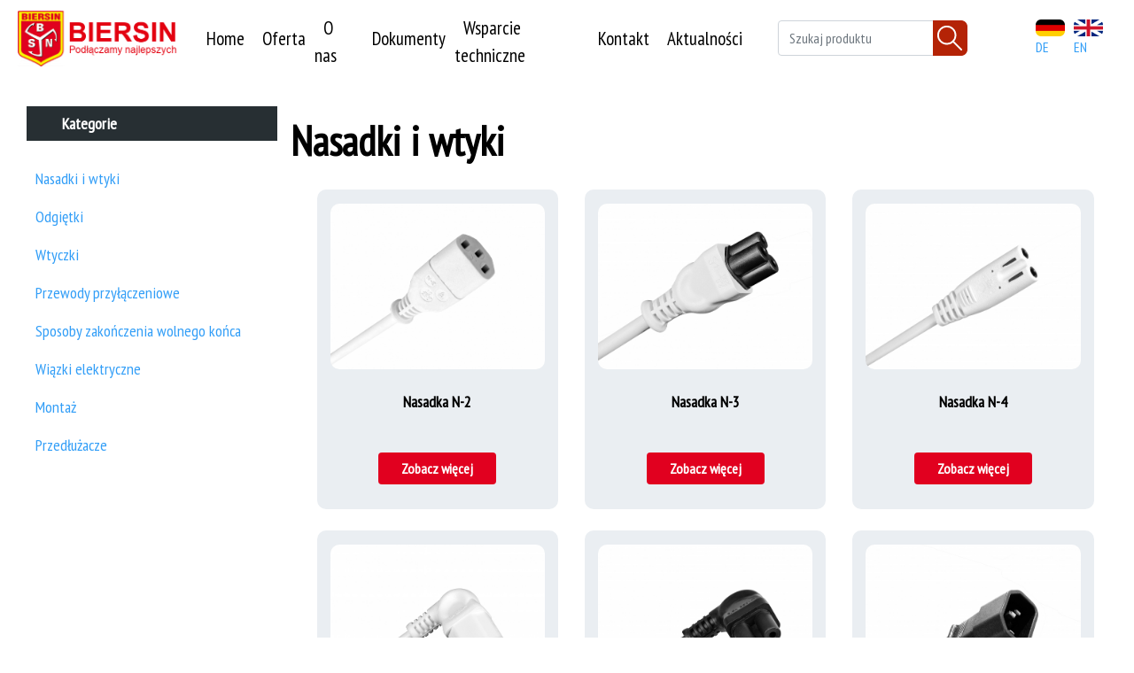

--- FILE ---
content_type: text/html
request_url: https://biersin.com.pl/nasadki-i-wtyki/
body_size: 4987
content:
				
  

<html >
<head>

  <title></title> 
  <meta name="description" content="  " />  <meta name="keywords" content=" " />  <base href='https://biersin.com.pl/index.php'></base>
<meta name="author" content="root" >
<meta name="date" content="2016-03-25T00:13:12+0100" >
<meta name="copyright" content="">
<meta name="description" content="">

<meta http-equiv="content-type" content="text/html; charset=UTF-8">
<meta http-equiv="content-type" content="application/xhtml+xml; charset=UTF-8">


<meta name="viewport" content="width=device-width; initial-scale=1" />
<meta name="MobileOptimized" content="240">
<meta name="handheldFriendly" content="true" />
<!-- font -->
<link href='https://fonts.googleapis.com/css?family=Open+Sans:300,400,700,800&subset=latin,latin-ext' rel='stylesheet' type='text/css' />
<link href="https://fonts.googleapis.com/css?family=Ubuntu:300,400,700,800&display=swap" rel="stylesheet">
<link href="https://fonts.googleapis.com/css?family=Quicksand" rel="stylesheet">
<link href="https://fonts.googleapis.com/css?family=Raleway" rel="stylesheet">


<link href="https://fonts.googleapis.com/css2?family=Oswald:wght@200&display=swap" rel="stylesheet">

<link href="https://fonts.googleapis.com/css2?family=Oswald:wght@200&family=PT+Sans+Narrow&display=swap" rel="stylesheet">
<!-- javascript -->


  <script type="text/javascript" src="https://code.jquery.com/jquery-1.7.2.min.js"></script>
    <script src="https://code.jquery.com/ui/1.11.0/jquery-ui.js"></script>
    <script src="//cdnjs.cloudflare.com/ajax/libs/less.js/2.5.1/less.min.js"></script>
    <script src="themes/navi_cream/avis_sp/js/scrypt.js"></script>
    <script src="themes/navi_cream/js/jquery.easing.1.3.js" type="text/javascript"></script>

    


    <script src="themes/navi_cream/js/fle.js"></script>

  <!-- LayerSlider stylesheet -->
  <link rel="stylesheet" href="themes/navi_cream/layerslider/css/layerslider.css" type="text/css">
  <!-- External libraries: jQuery & GreenSock -->
  <script src="themes/navi_cream/layerslider/js/greensock.js" type="text/javascript"></script>
  <!-- LayerSlider script files -->
  <script src="themes/navi_cream/layerslider/js/layerslider.transitions.js" type="text/javascript"></script>
  <script src="themes/navi_cream/layerslider/js/layerslider.kreaturamedia.jquery.js" type="text/javascript"></script>
  <!-- LayerSlider menu navigator -->

   <script src="themes/navi_cream/avis_sp/js/scrypt.js?ver=0.07"></script>

    <!-- AvisStylePack -->
    <link rel="stylesheet" href="themes/navi_cream/avis_sp/css/grid.css" type="text/css" media="screen" />
    <link rel="stylesheet" href="themes/navi_cream/avis_sp/css/font.css" type="text/css" media="screen" />
    <link rel="stylesheet" href="themes/navi_cream/avis_sp/css/icons.css" type="text/css" media="screen" />
    <link rel="stylesheet" href="themes/navi_cream/avis_sp/css/margin.css" type="text/css" media="screen" />
    <link rel="stylesheet" href="themes/navi_cream/avis_sp/css/mobile.css" type="text/css" media="screen" />
    <link rel="stylesheet" href="themes/navi_cream/avis_sp/css/froala_blocks.css" type="text/css" media="screen" />
    <link rel="stylesheet" href="themes/navi_cream/avis_sp/css/avis_blocks.css" type="text/css" media="screen" />

  <!--  animacje wejścia -->
  <link rel="stylesheet" href="https://cdnjs.cloudflare.com/ajax/libs/animate.css/4.1.1/animate.min.css" />
  <link rel="stylesheet" href="https://wowjs.uk/css/libs/animate.css" type="text/css" media="screen"/>
  <link rel="stylesheet" href="themes/navi_cream/css/style.css" type="text/css" media="screen" />
  <link rel="stylesheet" href="themes/navi_cream/css/mobile.css" type="text/css" media="screen" />

  
<link rel="stylesheet" href="modules/listcat_cat_pr/style.css" type="text/css" media="screen" />
			     

</head>

<body>
    <nav style="background-color: white ;width: 100%;position: relative;z-index: 100;">
     <div class="container" style="max-width: 1340px;">
        <div class="row navbar-nav " style="z-index: 100; position: relative;">

          <div class="col-2  pt-1 r-sm-12 r-m-3 justify-content-l navbar-nav">
            <a href="index.php">
            <img src="themes/navi_cream/im/element/logobiersin.png" style=" width: 200px; " class="img-logo ">
          </a>
          <div class="col-0 r-m-show r-m-12 justify-content-r " style="position:absolute; right: 60px; z-index: 2000">
            <div class="navbar-nav">
          
                <div style="padding: 5px;  width:40px;">
                  <a href="de">
                    <img src="/themes/navi_cream/im/flags/de.png" width="33" style="border-radius:6px;"><BR>
                    DE
                      </a>
                  </div>
                  <div  style="padding: 5px;  width:40px;">
                    <a href="en">
                    <img src="/themes/navi_cream/im/flags/en.png" width="33" style="border-radius:6px;"><BR>
                    EN
                    </a>
                </div>               </div>
             </div>
            <div class="menu-toggle r-sm-nav"><i></i>


            </div>
          </div>

          <div class="justify-content-c col-6 r-mx-6 r-m-9 r-sm-12 " style="position: relative;">
             <div class="justify-content-r" id="navbarNav4">

                <div class="r-sm-0 nav-menu mt-3 mb-3">
                        <ul class="navbar-nav   r-sm-nav justify-content-r " style="">
                          <li class="nav-item" ><a class="nav-link" href="index.php" >Home</a></li><li class="nav-item" ><a class="nav-link" href="Oferta" >Oferta</a></li><li class="nav-item" ><a class="nav-link" href="o-nas" > O nas </a></li><li class="nav-item" ><a class="nav-link" href="dokumenty" >Dokumenty</a></li><li class="nav-item" ><a class="nav-link" href="wsparcie" >Wsparcie techniczne</a></li><li class="nav-item" ><a class="nav-link" href="Kontakt" >Kontakt</a></li><li class="nav-item" ><a class="nav-link" href="aktualnosci" >Aktualności</a></li>                        </ul>
                </div>

            </div>
          </div>

          <div class=" col-4 r-mx-3  r-m-0    ">
              <div class=" av-info-cen col-12 align-items-c justify-content-r pt-1 row mg-m">
                <!--
                      <a><img src="icon/color/1/blue/facebook.svg"  class="av_social-icon" width="33"/></a>
                      <a><img src="icon/color/1/blue/telegram.svg"  class="av_social-icon" width="33"/></a>
                      <a><img src="icon/color/1/blue/instagram.svg"  class="av_social-icon" width="33"/></a>
                  -->
                <div class="col mg-m ">
                  

                <form action="rezultat/" method="get" style="margin:0px">
                  <input  required="" class="form-control" name='s' type="text" placeholder="Szukaj produktu" style="max-width: 180px; float: left;">
                  <input  type="image" src="themes/navi_cream/im/element/finder.svg" width="34" style="padding:4px;border:1px solid #b42306;font-size: 13px;border-radius: 7px;box-sizing: border-box;border-left: 0px;text-align: center;position: relative; background: #b42306; color: white; left:-5px;border-radius: 0px 7px 7px 0px;display: inline-block;min-width: 39px;  "> 
                 </form>
                </div>
              
                <div style="padding: 5px;">
                  <a href="de">
                    <img src="/themes/navi_cream/im/flags/de.png" width="33" style="border-radius:6px;"><BR>
                    DE
                      </a>
                  </div>
                  <div  style="padding: 5px;">
                    <a href="en">
                    <img src="/themes/navi_cream/im/flags/en.png" width="33" style="border-radius:6px;"><BR>
                    EN
                    </a>
                </div>              


              </div>
          </div>
            
        </div>
      </div>
  </nav>
  <div class="" style="height: 96px; width:100%">
    
  </div>  


  <style>
@media(max-width: 765px)
{
  .av-info-cen{
    -webkit-justify-content: center!important;
    -ms-flex-pack: center!important;
    justify-content: center!important;
  }
  .text-nav-info{
    font-size: 0.8em!important;
  }
}
</style>


<div class="container pt-4" style="max-width: 1340px; min-height: calc(100% - 400px);">
	<div class="row">
		<div class="col-3 r-sm-12">

			
	<div class="container navbar-toggler">
		<div id="left-column" class="">
			<div class="block-categories" >

				 

				   <ul id="categories" class="category-top-menu collapse toggle" style="7">
				    <li><a class="left-product-title text-uppercase h6" href="">Kategorie</a></li>
				   
				  
				  </ul>

			</div>
		</div>
	</div>
    <div class="collapse box-categ-head">
        <div class="container row">
            
							<ul class="category-sub-menu " style="box-sizing: border-box;padding-left:10px;font-size:14px;font-weight:bold; width:100%;" >
								<div class="checkmark"  data-active="true" data-check="0" style="background:#e6e6e6">
									
								</div>
								
									
								<li style="position:relative">
								<div style=" padding:6px;"></div>
									
									<a  href="nasadki-i-wtyki" style="cursor: pointer;" data-pureid="59" class="checkbox_cat  av_click_sort_kat" value="59n" data-parent="0"   style="display:none" name="category_pr[]">Nasadki i wtyki</a>

									
									<div class="navbar-toggler collapse-icons collapsed disabled" data-toggle="collapse" data-target="#exCollapsingNavbar4" aria-expanded="false" style="padding-top:15px;">

										<i class="material-icons add"></i>
										<i class="material-icons remove true"></i>
									</div>

								</li></ul>
							<ul class="category-sub-menu " style="box-sizing: border-box;padding-left:10px;font-size:14px;font-weight:bold; width:100%;" >
								<div class="checkmark"  data-active="true" data-check="0" style="background:#e6e6e6">
									
								</div>
								
									
								<li style="position:relative">
								<div style=" padding:6px;"></div>
									
									<a  href="odgietki" style="cursor: pointer;" data-pureid="60" class="checkbox_cat  av_click_sort_kat" value="60n" data-parent="0"   style="display:none" name="category_pr[]">Odgiętki</a>

									
									<div class="navbar-toggler collapse-icons collapsed disabled" data-toggle="collapse" data-target="#exCollapsingNavbar4" aria-expanded="false" style="padding-top:15px;">

										<i class="material-icons add"></i>
										<i class="material-icons remove true"></i>
									</div>

								</li></ul>
							<ul class="category-sub-menu " style="box-sizing: border-box;padding-left:10px;font-size:14px;font-weight:bold; width:100%;" >
								<div class="checkmark"  data-active="true" data-check="0" style="background:#e6e6e6">
									
								</div>
								
									
								<li style="position:relative">
								<div style=" padding:6px;"></div>
									
									<a  href="wtyczki" style="cursor: pointer;" data-pureid="61" class="checkbox_cat  av_click_sort_kat" value="61n" data-parent="0"   style="display:none" name="category_pr[]">Wtyczki</a>

									
									<div class="navbar-toggler collapse-icons collapsed disabled" data-toggle="collapse" data-target="#exCollapsingNavbar4" aria-expanded="false" style="padding-top:15px;">

										<i class="material-icons add"></i>
										<i class="material-icons remove true"></i>
									</div>

								</li></ul>
							<ul class="category-sub-menu " style="box-sizing: border-box;padding-left:10px;font-size:14px;font-weight:bold; width:100%;" >
								<div class="checkmark"  data-active="true" data-check="0" style="background:#e6e6e6">
									
								</div>
								
									
								<li style="position:relative">
								<div style=" padding:6px;"></div>
									
									<a  href="przewody-przylaczeniowe" style="cursor: pointer;" data-pureid="65" class="checkbox_cat  av_click_sort_kat" value="65n" data-parent="0"   style="display:none" name="category_pr[]">Przewody przyłączeniowe</a>

									
									<div class="navbar-toggler collapse-icons collapsed disabled" data-toggle="collapse" data-target="#exCollapsingNavbar4" aria-expanded="false" style="padding-top:15px;">

										<i class="material-icons add"></i>
										<i class="material-icons remove true"></i>
									</div>

								</li></ul>
							<ul class="category-sub-menu " style="box-sizing: border-box;padding-left:10px;font-size:14px;font-weight:bold; width:100%;" >
								<div class="checkmark"  data-active="true" data-check="0" style="background:#e6e6e6">
									
								</div>
								
									
								<li style="position:relative">
								<div style=" padding:6px;"></div>
									
									<a  href="sposoby-zakonczenia-wolnego-konca" style="cursor: pointer;" data-pureid="68" class="checkbox_cat  av_click_sort_kat" value="68n" data-parent="0"   style="display:none" name="category_pr[]">Sposoby zakończenia wolnego końca</a>

									
									<div class="navbar-toggler collapse-icons collapsed disabled" data-toggle="collapse" data-target="#exCollapsingNavbar4" aria-expanded="false" style="padding-top:15px;">

										<i class="material-icons add"></i>
										<i class="material-icons remove true"></i>
									</div>

								</li></ul>
							<ul class="category-sub-menu " style="box-sizing: border-box;padding-left:10px;font-size:14px;font-weight:bold; width:100%;" >
								<div class="checkmark"  data-active="true" data-check="0" style="background:#e6e6e6">
									
								</div>
								
									
								<li style="position:relative">
								<div style=" padding:6px;"></div>
									
									<a  href="wiazki-elektryczne" style="cursor: pointer;" data-pureid="81" class="checkbox_cat  av_click_sort_kat" value="81n" data-parent="0"   style="display:none" name="category_pr[]">Wiązki elektryczne</a>

									
									<div class="navbar-toggler collapse-icons collapsed disabled" data-toggle="collapse" data-target="#exCollapsingNavbar4" aria-expanded="false" style="padding-top:15px;">

										<i class="material-icons add"></i>
										<i class="material-icons remove true"></i>
									</div>

								</li></ul>
							<ul class="category-sub-menu " style="box-sizing: border-box;padding-left:10px;font-size:14px;font-weight:bold; width:100%;" >
								<div class="checkmark"  data-active="true" data-check="0" style="background:#e6e6e6">
									
								</div>
								
									
								<li style="position:relative">
								<div style=" padding:6px;"></div>
									
									<a  href="montaz" style="cursor: pointer;" data-pureid="98" class="checkbox_cat  av_click_sort_kat" value="98n" data-parent="0"   style="display:none" name="category_pr[]">Montaż</a>

									
									<div class="navbar-toggler collapse-icons collapsed disabled" data-toggle="collapse" data-target="#exCollapsingNavbar4" aria-expanded="false" style="padding-top:15px;">

										<i class="material-icons add"></i>
										<i class="material-icons remove true"></i>
									</div>

								</li></ul>
							<ul class="category-sub-menu " style="box-sizing: border-box;padding-left:10px;font-size:14px;font-weight:bold; width:100%;" >
								<div class="checkmark"  data-active="true" data-check="0" style="background:#e6e6e6">
									
								</div>
								
									
								<li style="position:relative">
								<div style=" padding:6px;"></div>
									
									<a  href="przedluzacze" style="cursor: pointer;" data-pureid="99" class="checkbox_cat  av_click_sort_kat" value="99n" data-parent="0"   style="display:none" name="category_pr[]">Przedłużacze</a>

									
									<div class="navbar-toggler collapse-icons collapsed disabled" data-toggle="collapse" data-target="#exCollapsingNavbar4" aria-expanded="false" style="padding-top:15px;">

										<i class="material-icons add"></i>
										<i class="material-icons remove true"></i>
									</div>

								</li></ul>        </div>
    </div>
    <script>
		

			$(document).ready(function() 
			{
			    $('.navbar-toggler').toggle(
			      function() 
			      {
			        $(this).nextAll('.collapse').show('blind', 'normal');
			      },
			      function() {
			        $(this).nextAll('.collapse').hide('blind', 'normal', function() {
			        $(this).nextAll('.collapse').css('display','');
			      });
			     });
			});

		
	</script>

	<style type="text/css">

		.block-categories{
			margin-bottom: 15px;
		}


		.category-sub-menu ul,li{
			list-style-type: none;
			list-style: none;
		}
		.category-sub-menu{
			
		}
		.box-categ-head{
			display: block;
		}

		@media  (max-width: 767px)
		{
			.box-categ-head{
			display: none!important;
			}
		}
	</style>		
		</div>
		<div class="col-9 r-sm-12">
			<div class="col-12"><h2 class="kk-title">Nasadki i wtyki</h2></div>
			<div class="container">
        <div class="row">
        <div style="display:none" class="col-12"><h2 class="kk-title">Nasadki i wtyki</h2></div>

		<div class="line-block col-4 r-m-6 mg-m r-s-12 text-c">
	        <div class="pt-3 mg-m" style="background-color: #eaeef2; border-radius:10px;">
	          <a href="produkty/nasadka-n-2">
		          <img class="box-img" src="img/product/2022/10/7/595x460/599591n-2-biala.jpg" style="width: 100%; border-radius:10px; background:whit; min-height:162px">
		          <p class="title-box-big pb-2 pt-4 pb-0" style="font-size: 1.1em;">Nasadka N-2</p>
	          </a>
	          <div class="line-block">
	            <p></p><a class="btn btn-secondary animate__animated animate__bounceIn mt-4 text-c-r-sm " href="produkty/nasadka-n-2" data-no="3" style="font-weight: bold; animation-delay:0.3s; background-color:#cf2808; font-size:16px; border-color:#cf2808;">Zobacz więcej</a>
	          </div>
	        </div>
	     </div>

	

		<div class="line-block col-4 r-m-6 mg-m r-s-12 text-c">
	        <div class="pt-3 mg-m" style="background-color: #eaeef2; border-radius:10px;">
	          <a href="produkty/nasadka-n-3">
		          <img class="box-img" src="img/product/2022/10/7/595x460/921434n-3-biala.jpg" style="width: 100%; border-radius:10px; background:whit; min-height:162px">
		          <p class="title-box-big pb-2 pt-4 pb-0" style="font-size: 1.1em;">Nasadka N-3</p>
	          </a>
	          <div class="line-block">
	            <p></p><a class="btn btn-secondary animate__animated animate__bounceIn mt-4 text-c-r-sm " href="produkty/nasadka-n-3" data-no="3" style="font-weight: bold; animation-delay:0.3s; background-color:#cf2808; font-size:16px; border-color:#cf2808;">Zobacz więcej</a>
	          </div>
	        </div>
	     </div>

	

		<div class="line-block col-4 r-m-6 mg-m r-s-12 text-c">
	        <div class="pt-3 mg-m" style="background-color: #eaeef2; border-radius:10px;">
	          <a href="produkty/nasadka-n-4">
		          <img class="box-img" src="img/product/2022/10/7/595x460/971928n-4-biala.jpg" style="width: 100%; border-radius:10px; background:whit; min-height:162px">
		          <p class="title-box-big pb-2 pt-4 pb-0" style="font-size: 1.1em;">Nasadka N-4</p>
	          </a>
	          <div class="line-block">
	            <p></p><a class="btn btn-secondary animate__animated animate__bounceIn mt-4 text-c-r-sm " href="produkty/nasadka-n-4" data-no="3" style="font-weight: bold; animation-delay:0.3s; background-color:#cf2808; font-size:16px; border-color:#cf2808;">Zobacz więcej</a>
	          </div>
	        </div>
	     </div>

	

		<div class="line-block col-4 r-m-6 mg-m r-s-12 text-c">
	        <div class="pt-3 mg-m" style="background-color: #eaeef2; border-radius:10px;">
	          <a href="produkty/nasadka-n-7">
		          <img class="box-img" src="img/product/2022/10/7/595x460/816710n-7-biala.jpg" style="width: 100%; border-radius:10px; background:whit; min-height:162px">
		          <p class="title-box-big pb-2 pt-4 pb-0" style="font-size: 1.1em;">Nasadka N-7</p>
	          </a>
	          <div class="line-block">
	            <p></p><a class="btn btn-secondary animate__animated animate__bounceIn mt-4 text-c-r-sm " href="produkty/nasadka-n-7" data-no="3" style="font-weight: bold; animation-delay:0.3s; background-color:#cf2808; font-size:16px; border-color:#cf2808;">Zobacz więcej</a>
	          </div>
	        </div>
	     </div>

	

		<div class="line-block col-4 r-m-6 mg-m r-s-12 text-c">
	        <div class="pt-3 mg-m" style="background-color: #eaeef2; border-radius:10px;">
	          <a href="produkty/nasadka-n-10">
		          <img class="box-img" src="img/product/2022/10/7/595x460/757618n-10-czarna.jpg" style="width: 100%; border-radius:10px; background:whit; min-height:162px">
		          <p class="title-box-big pb-2 pt-4 pb-0" style="font-size: 1.1em;">Nasadka N-10</p>
	          </a>
	          <div class="line-block">
	            <p></p><a class="btn btn-secondary animate__animated animate__bounceIn mt-4 text-c-r-sm " href="produkty/nasadka-n-10" data-no="3" style="font-weight: bold; animation-delay:0.3s; background-color:#cf2808; font-size:16px; border-color:#cf2808;">Zobacz więcej</a>
	          </div>
	        </div>
	     </div>

	

		<div class="line-block col-4 r-m-6 mg-m r-s-12 text-c">
	        <div class="pt-3 mg-m" style="background-color: #eaeef2; border-radius:10px;">
	          <a href="produkty/wtyk-w-1">
		          <img class="box-img" src="img/product/2022/10/7/595x460/607873w-1-czarny.jpg" style="width: 100%; border-radius:10px; background:whit; min-height:162px">
		          <p class="title-box-big pb-2 pt-4 pb-0" style="font-size: 1.1em;">Wtyk W-1</p>
	          </a>
	          <div class="line-block">
	            <p></p><a class="btn btn-secondary animate__animated animate__bounceIn mt-4 text-c-r-sm " href="produkty/wtyk-w-1" data-no="3" style="font-weight: bold; animation-delay:0.3s; background-color:#cf2808; font-size:16px; border-color:#cf2808;">Zobacz więcej</a>
	          </div>
	        </div>
	     </div>

	</div>
    </div>
		</div>
	</div>
</div>

        

 
<div style="width: 100%; background: rgba(32,33,44,1);" style="display: none;">

  <div class="container bar-block pt-5 mg-m stopka" style="max-width: 1240px; ">
    <div class="line-block text-c">
      
    </div>
    
    <div class="row align-content align-items-c text-c line-block  justify-content-c">
     
     <div class="col-12 row justify-content-c">
      <div class="col-2dot4 r-sm-4 r-s-6">
         <img src="themes/navi_cream/im/element/logobiersin-white.png" style=" width: 200px; " class="img-logo ">
         <img src="themes/navi_cream/im/element/bvc.png" style=" width: 200px; " class="img-logo pt-6 pb-0">
      </div>
       
        

        <div class="col-2dot4  r-sm-4 r-s-6">
          
         

           <h3 style="color:#d44557">Nasza Firma</h3>
          <ul style="font-size:16px; list-style-type: none; padding: 0px;color:white">
            <li><a href="o-nas">O nas</a></li>
            <li>Targi</li>
            <li>Współpraca</li>
          </ul>
        </div>
  
        <div class="col-2dot4 r-sm-4 r-s-6">
         <h3 style="color:#d44557">Katalog Produktów</h3>
          <ul style="font-size:16px; list-style-type: none; padding: 0px;color:white">
            <li><a href="wtyczki">Wtyczki</a></li>
            <li><a href="nasadki-i-wtyki">Nasadki i wtyki</li>
            <li><a href="przewody-przylaczeniowe">Przewody Przyłączeniowe</li>
            <li><a href="odgietki">Odgiętki</li>
            <li><a href="wiazki-elektryczne">Wiązki elektryczne</li>
            <li><a href="przedluzacze">Przedłużacze</a></li>

          </ul>
        </div>

        <div class="col-2dot4 r-sm-4 r-s-6">
          <h3 style="color:#d44557">Mapa strony</h3>

          <ul style="font-size:16px; list-style-type: none; padding: 0px;color:white">
            <li><a href="index.php">Home</a></li>
            <li><a href="oferta">Oferta</a></li>
            <li><a href="o-nas">O nas</a></li>
            <li><a href="oferta">Katalog Produktu</a></li>
            <li><a href="dokumenty">Dokumenty</a></li>
            <li><a href="kontakt">Kontakt</a></li>
          </ul>

        </div>

        <div class="col-2dot4 r-sm-4 r-s-6">
         <h3 style="color:#d44557">Kontakt z nami</h3>
          <p style="color:white">+48 71 314-62-81</p>
          <h3 style="color:#d44557">Napisz do nas</h3>
          <p style="color:white">zarzad@biersin.com.pl</p>
        </div>

        <div class="col-12 text-r">
         <a href="https://www.facebook.com/BIERSIN"> <img src="/img/icon/social/facebook.png" width="30" /></a>
          <a href="https://pl.linkedin.com/company/biersin"><img src="/img/icon/social/linkedin.png" width="30" /></a>
        </div>

    </div>
    </div>
  </div>

</div>


	<style type="text/css">
		
		.category-sub-menu li  {
    color: #888;
    font-size: 18px;
    letter-spacing: normal;
    padding: 2px 0;
    font-weight: lighter;
}
.category-sub-menu{
	margin-bottom: 0px;
}

.category-sub-menu > li > .collapse-icons {
    position: absolute;
    right: 0;
    top: 0;
    padding: 0;
    cursor: pointer;
}

.disabled{
	display: none!important;
}
	</style>



	

	






	<script src="http://cdn.jsdelivr.net/particles.js/2.0.0/particles.min.js"></script> <!-- stats.js lib --> 
<script src="http://threejs.org/examples/js/libs/stats.min.js"></script>



</body>
</html>

--- FILE ---
content_type: text/css
request_url: https://biersin.com.pl/themes/navi_cream/avis_sp/css/grid.css
body_size: 1515
content:
/*siatka w nav*/
.nav-item{
  box-sizing: border-box;
}


.navbar-nav {
  display: flex;
  padding-left: 0;
  margin-bottom: 0;
  list-style: none;
  ms-flex-direction: row;
  flex-direction: row;
  flex-basis: 100%;
  flex-grow: 1;
  align-items: center;
  display: -ms-flexbox!important;
  display: flex!important;
  -ms-flex-preferred-size: auto;
  flex-basis: auto;
}



/* dzielenie divóv wewnętrznych */

.col-12 {
    -ms-flex: 0 0 100%;
    flex: 0 0 100%;
    max-width: 100%;
}
.col-10 {
    -ms-flex: 0 0 83.3333%;
    flex: 0 0 83.3333%;
    max-width: 83.3333%;
}
.col-9 {
    -ms-flex: 0 0 75%;
    flex: 0 0 75%;
    max-width: 75%;
}
.col-8 {
    -ms-flex: 0 0 66.666667%;
    flex: 0 0 66.666667%;
    max-width: 66.666667%;
}
.col-7 {
    -ms-flex: 0 0 58.333333%;
    flex: 0 0 58.333333%;
    max-width: 58.333333%;
}

.col-6 {
    -ms-flex: 0 0 50%;
    flex: 0 0 50%;
    max-width: 50%;
}

.col-5 {
    -ms-flex: 0 0 41.666667%;
    flex: 0 0 41.666667%;
    max-width: 41.666667%;
}

.col-4 {
    -ms-flex: 0 0 33.333333%;
    flex: 0 0 33.333333%;
    max-width: 33.333333%;
}

.col-3 {
    -ms-flex: 0 0 25%;
    flex: 0 0 25%;
    max-width: 25%;
}
.col-2dot4 {
    -ms-flex: 0 0 20%;
    flex: 0 0 20%;
    max-width: 20%;
}
.col-2 {
    -ms-flex: 0 0 16.666667%;
    flex: 0 0 16.666667%;
    max-width: 16.666667%;
}

.col-1 {
    -ms-flex: 0 0 8.333333%;
    flex: 0 0 8.333333%;
    max-width: 8.333333%;
}

.col-0{
    display: none;
}

.col {
    -ms-flex-preferred-size: 0;
    flex-basis: 0;
    -ms-flex-positive: 1;
    flex-grow: 1;
    max-width: 100%;
}

/* ustalenie ciecia diva do rezponsive */



.container {
    background-position: center;
    background-repeat: no-repeat;
    background-size: contain;
}

.container {
    width: 100%;
    padding-right: 15px;
    padding-left: 15px;
    margin-right: auto;
    margin-left: auto;
    box-sizing: border-box;
}

.container-5{
  padding-right: 5px;
  padding-left: 5px;
}
.container-10{
  padding-right: 10px;
  padding-left: 10px;
}
.container-15{
  padding-right: 15px;
  padding-left: 15px;
}
.container-20{
  
 padding-right: 20px;
 padding-left: 20px;
}






@media (min-width: 1300px) and (max-width: 1199px)
{
  .container {
      max-width: 1240px;
  }
}
@media (min-width: 1200px)
{
  .container {
      max-width: 1140px;
  }

  .r-xl-12 {
    -ms-flex: 0 0 100%;
    flex: 0 0 100%;
    max-width: 100%;
  }
   .r-xl-6 {
    -ms-flex: 0 0 50%;
    flex: 0 0 50%;
    max-width: 50%;
  }
   .r-xl-8 {
      -ms-flex: 0 0 66.666667%;
    flex: 0 0 66.666667%;
    max-width: 66.666667%;
  }
   .r-xl-4 {
    -ms-flex: 0 0 33.333333%;
    flex: 0 0 33.333333%;
    max-width: 33.333333%;
  }

  .mt-r-xl-0{
   margin-top: 0!important;
  }
  .mb-r-xl-0{
   margin-bottom: 0!important;
  }

}

@media  (max-width: 1199px)
  {
    .container {
      max-width: 960px;
  }
  .r-mx-12 {
    -ms-flex: 0 0 100%;
    flex: 0 0 100%;
    max-width: 100%;
  }
   .r-mx-6 {
    -ms-flex: 0 0 50%;
    flex: 0 0 50%;
    max-width: 50%;
  }
   .r-mx-8 {
      -ms-flex: 0 0 66.666667%;
    flex: 0 0 66.666667%;
    max-width: 66.666667%;
  }
   .r-mx-4 {
    -ms-flex: 0 0 33.333333%;
    flex: 0 0 33.333333%;
    max-width: 33.333333%;
  }

    .r-mx-3 {
      -ms-flex: 0 0 25%;
      flex: 0 0 25%;
      max-width: 25%;
  }

  .r-mx-2 {
      -ms-flex: 0 0 16.666667%;
      flex: 0 0 16.666667%;
      max-width: 16.666667%;
  }

  .r-mx-1 {
      -ms-flex: 0 0 8.333333%;
      flex: 0 0 8.333333%;
      max-width: 8.333333%;
  }
  .mt-r-mx-0{
    margin-top: 0!important;
  }
  .mb-r-mx-0{
    margin-bottom: 0!important;
  }
}
@media  (max-width: 991px)
  {
    .container {
      max-width: 720px;
  }
  .r-m-12 {
    -ms-flex: 0 0 100%;
    flex: 0 0 100%;
    max-width: 100%;
  }
  .r-m-9 {
    -ms-flex: 0 0 75%;
    flex: 0 0 75%;
    max-width: 75%;
}
   .r-m-6 {
    -ms-flex: 0 0 50%;
    flex: 0 0 50%;
    max-width: 50%;
  }
   .r-m-8 {
      -ms-flex: 0 0 66.666667%;
    flex: 0 0 66.666667%;
    max-width: 66.666667%;
  }
   .r-m-4 {
    -ms-flex: 0 0 33.333333%;
    flex: 0 0 33.333333%;
    max-width: 33.333333%;
  }

  .r-m-0 {
  display: none;
}
.r-m-show {
  display: block;
}
  .mt-r-m-0{
    margin-top: 0!important;
  }
  .mb-r-m-0{
    margin-bottom: 0!important;
  }
}

@media  (max-width: 767px)
{
  .container {
      max-width: 540px;
  }
  .r-sm-12 {
    -ms-flex: 0 0 100%;
    flex: 0 0 100%;
    max-width: 100%;
  }
   .r-sm-6 {
    -ms-flex: 0 0 50%;
    flex: 0 0 50%;
    max-width: 50%;
  }
   .r-sm-8 {
      -ms-flex: 0 0 66.666667%;
    flex: 0 0 66.666667%;
    max-width: 66.666667%;
  }

  .r-sm-5 {
      -ms-flex: 0 0 41.666667%;
      flex: 0 0 41.666667%;
      max-width: 41.666667%;
  }
   .r-sm-4 {
    -ms-flex: 0 0 33.333333%;
    flex: 0 0 33.333333%;
    max-width: 33.333333%;
  }
   .r-sm-3 {
    -ms-flex: 0 0 25%;
    flex: 0 0 25%;
    max-width: 25%;
}

  .r-sm-2 {
      -ms-flex: 0 0 16.666667%;
      flex: 0 0 16.666667%;
      max-width: 16.666667%;
  }

  .r-sm-1 {
      -ms-flex: 0 0 8.333333%;
      flex: 0 0 8.333333%;
      max-width: 8.333333%;
  }
    
    
  

.r-sm-0 {
  display: none;
}
.r-sm-show {
  display: block;
}

  .r-sm-nav {
    flex-basis: 100%;
    -ms-flex-positive: 1;
    flex-grow: 1;
    -ms-flex-align: center;
    align-items: center;
    width: 100%;
    display: block!important;
  }
  .r-sm-nav > .nav-item{
    width: 100%;
    clear: both;
    text-align: center!important;
    display: block!important;
    padding: 10px;
  }



    .mt-r-sm-0{
    margin-top: 0!important;
  }
  .mb-r-sm-0{
    margin-bottom: 0!important;
  }
}
@media  (max-width: 575px)
{
  .container {
      max-width: 500px;
  }
  .r-s-12 {
    -ms-flex: 0 0 100%;
    flex: 0 0 100%;
    max-width: 100%;
  }
   .r-s-6 {
    -ms-flex: 0 0 50%;
    flex: 0 0 50%;
    max-width: 50%;
  }
   .r-s-8 {
      -ms-flex: 0 0 66.666667%;
    flex: 0 0 66.666667%;
    max-width: 66.666667%;
  }
   .r-s-4 {
    -ms-flex: 0 0 33.333333%;
    flex: 0 0 33.333333%;
    max-width: 33.333333%;
  }
  .r-s-2 {
      -ms-flex: 0 0 16.666667%;
      flex: 0 0 16.666667%;
      max-width: 16.666667%;
  }

  .r-s-1 {
      -ms-flex: 0 0 8.333333%;
      flex: 0 0 8.333333%;
      max-width: 8.333333%;
  }
  .r-s-0 {
      display: none;
  }
  .r-s-show {
  display: block;
  }
  .r-s-nav {
    flex-basis: 100%;
    -ms-flex-positive: 1;
    flex-grow: 1;
    -ms-flex-align: center;
    align-items: center;
  }

  .mt-r-s-0{
    margin-top: 0!important;
  }
  .mb-r-s-0{
    margin-bottom: 0!important;
  }
}


/* divy */

.row{
    box-sizing: border-box;
    display: -ms-flexbox;
    display: flex;
    -ms-flex-wrap: wrap;
    flex-wrap: wrap;
    
}

.mg-m{
    position: relative;
    width: 100%;
    min-height: 1px;
    padding-right: 15px;
    padding-left: 15px;
    box-sizing: border-box;

}

.con-c{
  justify-content: center!important;
  margin: 0px auto;
}

.con-r{
float: right;
}

.con-l{
   float: left;

}


/*marginesy górne*/


.form-control {
    display: block;
    /* width: 100%; */
    height: calc(2.25rem + 2px);
    padding: .375rem .75rem;
    font-size: 1rem;
    line-height: 1.5;
    color: #495057;
    background-color: #fff;
    background-clip: padding-box;
    border: 1px solid #ced4da;
    border-radius: .25rem;
    transition: border-color .15s ease-in-out,box-shadow .15s ease-in-out;
}




--- FILE ---
content_type: text/css
request_url: https://biersin.com.pl/themes/navi_cream/avis_sp/css/font.css
body_size: 419
content:
.text-c {
    text-align: center!important;
}

.text-l {
    text-align: left!important;
}
.text-p {
    text-align: right!important;
}


/**/

.h1, .h2, .h3, .h4, .h5, .h6, h1, h2, h3, h4, h5, h6 {
    margin-bottom: .5rem;
    font-family: inherit;
    font-weight: 500;
    line-height: 1.2;
    color: inherit;
}

.title-box{

	font-size:16px;
	font-weight: bold;
	color: black;
	margin-top: 0px;
}

.title-box-big{

	font-size:20px;
	font-weight: bold;
	color: black;
	margin-top: 0px;
}
.desc-sub-title{
	font-size:18px;
}

--- FILE ---
content_type: text/css
request_url: https://biersin.com.pl/themes/navi_cream/avis_sp/css/margin.css
body_size: 561
content:
/* marginesy */


.mt-6 {
    margin-top: 2.5rem;
}
.mt-5 {
    margin-top: 2rem;
}
.mt-4 {
    margin-top: 1.5rem;
}
.mt-3 {
    margin-top: 1rem;
}
.mt-2 {
    margin-top: .5rem;
}
.mt-1 {
    margin-top: .25rem;
}

.mb-6 {
    margin-bottom: 2.5rem;
}
.mb-5 {
    margin-bottom: 2rem;
}
.mb-4 {
    margin-bottom: 1.5rem;
}
.mb-3 {
    margin-bottom: 1rem;
}
.mb-2 {
    margin-bottom: .5rem;
}
.mb-1 {
    margin-bottom: .25rem;
}


/*paddingi górne*/

.pt-6 {
    padding-top: 2.5rem!important;
     padding-bottom: 2.5rem!important;
}
.pt-5 {
    padding-top: 2rem!important;
     padding-bottom: 2rem!important
}
.pt-4 {
    padding-top: 1.5rem!important;
     padding-bottom: 1.5rem!important;
}
.pt-3 {
    padding-top: 1rem!important;
     padding-bottom: 1rem!important;
}
.pt-2 {
    padding-top: .5rem!important;
     padding-bottom: .5rem!important;
}
.pt-1 {
    padding-top: .25rem!important;
     padding-bottom: .25rem!important;
}


.pb-0{
         padding-bottom: 0rem!important;

}
.pb-1{
         padding-bottom: .25rem!important;

}
.pb-2{
        padding-bottom: .5rem!important;

}
.pb-3{
         padding-bottom: 1rem!important;

}
.pb-4{
        padding-bottom: 1.5rem!important;

}
.pb-5{
         padding-bottom: 2rem!important

}
.pb-6{
         padding-bottom: 2.5rem!important

}

.mx-2 {
    margin-left: .5rem!important;
    margin-right:.5rem!important;
}

 .justify-content-l {
    -webkit-justify-content: start!important;
    -ms-flex-pack: start!important;
    justify-content: start!important;
}
 .justify-content-c {
 	-webkit-justify-content: center!important;
    -ms-flex-pack: center!important;
    justify-content: center!important;
}
.justify-content-r{ 
    justify-content: flex-end !important; 
}



.text-c {
    text-align: center!important;
}

.text-l {
    text-align: left!important;
}
.text-r {
    text-align: right!important;
}

.align-items-c{
    align-items: center;
    box-sizing: border-box;
    display: -ms-flexbox;
    display: flex;
    -ms-flex-wrap: wrap;
    flex-wrap: wrap;
}

/*navigatory*/

.nav-link {
    padding: 5px;
    padding-block-start: 0px;
    padding-block-end: 0px;
    padding-left: 10px;
    padding-right: 10px;
}

.navbar-full-width > li.nav-item {
   
    padding-left: 20px;
    padding-right: 20px;
}

.text-nav-info{
    text-align: left;
    
    
    margin: 0px;
    padding: 0px;
    text-align: left;
    margin-left: 10px;
}


--- FILE ---
content_type: text/css
request_url: https://biersin.com.pl/themes/navi_cream/avis_sp/css/avis_blocks.css
body_size: 546
content:
body{
}

/* bloki*/
.line-block{
  padding-top: 12px;
  padding-bottom: 12px;
  position: relative;
}
.bar-block{
  padding-top: 2.5rem;
  padding-bottom: 2.5rem;
  position: relative;
}
.db-block{
  padding-top: 4.5rem;
  padding-bottom: 4.5rem;
  position: relative;
}
.box-block{
  padding-top: 6.5rem;
  padding-bottom: 6.5rem;
  position: relative;
}
/*ramki blokowe*/
.panel {
    margin-bottom: 20px;
    background-color: #fff;
    border: 1px solid #e6e6e6;
    border-radius: 4px;
    -webkit-box-shadow: 0 1px 1px rgba(0,0,0,.05);
    box-shadow: 0 1px 1px rgba(0,0,0,.05);
    

}
.panel-header p{
   margin: 0px;
    color: black;

}
.panel-header{
    color: #333;
    background-color: #f5f5f5;
    border-color: #ddd;
    padding: 5px;
    
}
.panel-content{
    padding: 15px;
    
}

.card-header{

}

.card-content{
    position: relative;
    width: 370px;
    background-color: white;
    font-weight: bold;
    color: black;
    font-size: 19px;
    text-align: center;
    vertical-align: middle;
    overflow: hidden;
    padding: 12px;
    line-height: 1.5em;
    padding-bottom: 20px;
}

.card{
    position: relative;
    display: -ms-flexbox;
    display: flex;
    -ms-flex-direction: column;
    flex-direction: column;
    min-width: 0;
    word-wrap: break-word;
    background-color: #fff;
    background-clip: border-box;
    border: 1px solid rgba(0,0,0,.125);
    border-radius: .25rem;
    margin:10px;
}

.card-title{
  
    color: black;
    padding: 0px;
    padding-left: 0px;
    padding-right: 0px;
    font-size: 18px;
    list-style-type: none;
    line-height: 0.5em;
    font-style: normal;
    font-weight: normal;
    color: black;
    margin-bottom: 5px;
}

.card-text{
  
   padding: 20px;
}

/*ramka*/

/*karty*/

--- FILE ---
content_type: text/css
request_url: https://biersin.com.pl/themes/navi_cream/css/style.css
body_size: 1534
content:
body{
	    margin: 0;

    font-family: PT Sans Narrow, Oswald, Noto Sans, Lato, Helvetica, Arial;


}

h1, h2, h3, h4, h5, h6, .h1, .h2, .h3, .h4, .h5, .h6 {
    margin-bottom: 0.5rem;
    font-family: inherit;
    font-weight: bold;
    line-height: 1.5;
    color: inherit;

}

h1{
    font-size: 46px!important;
    font-weight: bold;
}

h2{
	 font-size: 46px!important;
   font-weight: bold;

}
img{
  max-width: 100%;
}
p{
	font-size: 1.1em;
}
/*  honey */
.nav-link{
font-size: 1.3em;
}
.honeycomb
{
  display: -webkit-box;
  display: flex;
  flex-wrap: wrap;
  list-style: none;
  -webkit-box-pack: center;
  justify-content: center;
  -webkit-box-align: center;
  align-items: center;
  max-width: 1600px;
  margin: 0 auto;
  padding: 0;
  transform: translateY(80px);
}

.honeycomb-cell
{
  -webkit-box-flex: 0;
  flex: 0 1 1200px;
  max-width: 200px;
  height: 110.5px;
  margin: 65.4px 12.5px 25px;
  position: relative;
  padding: 0.5em;
  text-align: center;
  z-index: 1;
  box-shadow: 0px 0px 15px 0 rgba(0,0,0,0.1);
}
.honeycomb-cell_img
{
  object-fit: cover;
  object-position: center;
  filter: grayscale(0%);
}
.honeycomb-cell_title
{
  height: 100%;
  display: -webkit-box;
  display: flex;
  -webkit-box-orient: vertical;
  -webkit-box-direction: normal;
  flex-direction: column;
  -webkit-box-pack: center;
  justify-content: center;
  -webkit-hyphens: auto;
  hyphens: auto;
  word-break: break-word;
  
  color: #fff;
  font-weight: 700;
  font-size: 1.4em;
  transition: opacity 350ms;
}
.honeycomb-cell_title > small
{
  font-weight: 300;
  margin-top: 0.25em;
}
.honeycomb-cell::before,
.honeycomb-cell::after
{
  content: '';
}
.honeycomb-cell::before,
.honeycomb-cell::after,
.honeycomb-cell_img
{
  top: -50%;
  left: 0;
  width: 100%;
  height: 200%;
  display: block;
  position: absolute;
  -webkit-clip-path: polygon(50% 0%, 100% 25%, 100% 75%, 50% 100%, 0% 75%, 0% 25%);
  clip-path: polygon(50% 0%, 100% 25%, 100% 75%, 50% 100%, 0% 75%, 0% 25%);
  z-index: -1;
}
.honeycomb-cell::before
{
  background: #fff;
  transform: scale(1.055);
}
.honeycomb-cell::after
{
  background: #111111;
  opacity: 0.2;
  transition: opacity 350ms;
  -webkit-transition: opacity 350ms;
}
.honeycomb-cell:hover
.honeycomb-cell_title
{
  opacity: 1;
}
.honeycomb-cell:hover
.honeycomb-cell_img
{
  filter: grayscale(0%);
}
.honeycomb-cell:hover::before
{
  background: #fc5130;
}
.honeycomb-cell:hover::after
{
  opacity: 0;
}
.honeycomb_Hidden
{
  display: none;
  opacity: 0;
  width: 200px;
  margin: 0 12.5px;
}

/****** Responsive *******/

@media (max-width: 550px) 
{
  .honeycomb-cell 
  {
    margin: 81.25px 25px;
  }
}


@media (min-width: 550px) and (max-width: 825px) 
{
  .honeycomb-cell:nth-child(3n) 
  {
    margin-right: calc(50% - 125px);
    margin-left: calc(50% - 125px);
  }

  .honeycomb_Hidden:nth-child(3n + 5) 
  {
    display: block;
  }
}


@media (min-width: 825px) and (max-width: 1100px) {
 
  .honeycomb-cell:nth-child(5n + 4) 
  {
    margin-left: calc(50% - 275px);
  }

  .honeycomb-cell:nth-child(5n + 5) 
  {
    margin-right: calc(50% - 275px);
  }

  .honeycomb_Hidden:nth-child(5n), 
  .honeycomb_Hidden:nth-child(5n + 3) 
  {
    display: block;
  }
}
@media (min-width: 1100px) 
{
  .honeycomb-cell:nth-child(6n + 5) {
    margin-left: calc(54% - 400px);
  }

  .honeycomb-cell:nth-child(6n + 7), 
  .honeycomb-cell:nth-child(6n + 5):nth-last-child(2) 
  

  .honeycomb_Hidden:nth-child(6n + 7), 
  .honeycomb_Hidden:nth-child(6n + 9), 
  .honeycomb_Hidden:nth-child(6n + 11) 
  {
    display: block;
  }
}
table{
  width: 100%;
}
table, th, td {
  border: 1px solid #9e9e9e;
  border-collapse: collapse;
  padding: 6px;
  text-align: center;
  font-size: 14px;
  
}

tr:first-child {
    background: #35304d;
    color: white;
     border: 1px solid white;
}

tr:first-child td{
    
     border: 1px solid white;
}

tr:first-child p{
   
    color: white;
    
}


nav{
      position: fixed!important;
}

.nav-link {

  color: black;


}

.btn-secondary{
  background: #e1001f!important;
  border: #e1001f!important;
}

.zoom:hover img {
    -webkit-transform:scale(1.5); /* Safari and Chrome */
    -moz-transform:scale(1.5); /* Firefox */
    -ms-transform:scale(1.5); /* IE 9 */
    -o-transform:scale(1.5); /* Opera */
     transform:scale(1.5);
}
.zoom img{
 -webkit-transition: all 1s ease; /* Safari and Chrome */
    -moz-transition: all 1s ease; /* Firefox */
    -o-transition: all 1s ease; /* IE 9 */
    -ms-transition: all 1s ease; /* Opera */
    transition: all 1s ease;
        max-width: 100%;    
    }

    .stopka p 
    {
      font-size: 1.2em;
    }
     .stopka li
    {
      font-size: 1.2em;
    }
     .stopka h3 
    {
      font-size: 1.2em;
    }




p {
    color: black;
    font-weight: 400;
}

.pyt_rozwijh{
cursor: pointer;

}

.stopka a{
  color: white;
}

ul li{
 
}

--- FILE ---
content_type: text/css
request_url: https://biersin.com.pl/themes/navi_cream/css/mobile.css
body_size: 329
content:
@media  (max-width: 767px)
{
	.nav-pasek-bac{
		background-image: none!important;
		background-color: white;
		position: fixed!important;
		padding-top: 10px;
		padding-bottom: 10px;
	}
	.baner{
		 padding-top:68px!important;
	}
	.box-icons{
		margin-left: 0px!important;
		text-align: center!important;
	}
	.text-pk{
		color: gray!important;	
		text-shadow: 0px 0px 4px white!important;
		font-size: 14px!important;
	}
	.nav-link{
		color: gray;
		text-align: center!important;
		float: none!important;
		font-size: 18px!important;
	}
	.nav-item{
		padding: 14px!important;
	}
	.nav-menu{
		margin-left: 0px!important;
	}
	.box-pod-baner-234{
		background-color: #2a3a4c!important;

		background-image: none!important;
	}
	.box-pod-baner-234 h3{
		color: white;
	}
	.pasek-cms{
		background-image: none!important;
	}
	/* ramka dokumenty  */
	.box_documents{
		background:linear-gradient( 90deg, rgba(83,87,127,1) 0%, #161d49 50% 100%)!important;
	}
	.head_documents{
		background:linear-gradient( 90deg, rgba(83,87,127,1) 0%, #161d49 50% 100%)!important;
	}
}	


--- FILE ---
content_type: text/css
request_url: https://biersin.com.pl/modules/listcat_cat_pr/style.css
body_size: 193
content:
.block-categories{
	padding-top: 6px;
	padding-bottom: 6px;
	background: #272f33;
	color: white;
	list-style-type: none;
}
.category-top-menu li{
		list-style-type: none;

}
.category-top-menu li a{
		font-size: 18px;

}
.category-top-menu {
	margin: 0px;

}
.left-product-title{
    font-size: 22px;
}

--- FILE ---
content_type: application/javascript
request_url: https://biersin.com.pl/themes/navi_cream/avis_sp/js/scrypt.js
body_size: 696
content:

/*
 	$('.menu-toggle').toggle(
      function() 
      {
  		$('.menu-nav').show('blind', 'slow');
      },
      function() {
  		$('.menu-nav').hide('blind', 'slow');
  		$('.menu-nav').css( "display",'block' );
     });
   */ 


$(document).ready(function() 
{
    $('.menu-toggle').toggle(
      function() 
      {
        $('.nav-menu').show('blind', 'slow');
      },
      function() {
        $('.nav-menu').hide('blind', 'slow', function() {
    		$('.nav-menu').css('display','');
  	 	});
     });
});


/*
 $(document).ready(function() {

 
  $nav_list = $('.menu-toggle');
  
  $nav_list.click(function() {
    
    $('.collapse-nav').toggleClass('show');
    
  });

});
*/
/*
$(document).ready(function() {

 
  $nav_list = $('.menu-toggle');
  
  $nav_list.click(function() {
    
    $('.collapse-nav').toggleClass('show');
    
  });

});
*/

$(document).ready(function() {
   $(".text_rozw").hide('blind');

  $(".pyt_rozwijh").click(function()
  {
    
    

    $(this).parent('.box-hide').find(".text_rozw").show('blind');
    
  });
});

 $(document).on('click', '.daley', function(event){
      event.preventDefault();
      $('body').animate({
          scrollTop: $($.attr(this, 'href')).offset().top
      }, 800);
  });
/*Paralaxa*/
 !function(t){var o=t(window),e=o.height();o.resize(function(){e=o.height()}),t.fn.parally=function(n){function s(t){return n.outer?t.outerHeight(!0):t.height()}defaults={speed:.2,mode:"background",xpos:"50%",outer:!0,offset:0},n=t.extend({},defaults,n),t(this).each(function(){function r(){var t=o.scrollTop(),r=a.offset().top,i=s(a),u=0;t>r+i||r>t+e||(u=(f-t)*n.speed+n.offset,"background"==n.mode?a.css("background-position",n.xpos+" "+u+"px"):"transform"==n.mode?a.css({"-webkit-transform":"translate(0,"+u+"px)","-moz-transform":"translate(0,"+u+"px)","-ms-transform":"translate(0,"+u+"px)",transform:"translate(0,"+u+"px)"}):"function"==typeof n.mode&&n.mode(n.xpos,u))}var a=t(this),f=a.offset().top;o.bind("scroll",r).resize(r),r()})}}(jQuery);

--- FILE ---
content_type: application/javascript
request_url: https://biersin.com.pl/themes/navi_cream/avis_sp/js/scrypt.js?ver=0.07
body_size: 696
content:

/*
 	$('.menu-toggle').toggle(
      function() 
      {
  		$('.menu-nav').show('blind', 'slow');
      },
      function() {
  		$('.menu-nav').hide('blind', 'slow');
  		$('.menu-nav').css( "display",'block' );
     });
   */ 


$(document).ready(function() 
{
    $('.menu-toggle').toggle(
      function() 
      {
        $('.nav-menu').show('blind', 'slow');
      },
      function() {
        $('.nav-menu').hide('blind', 'slow', function() {
    		$('.nav-menu').css('display','');
  	 	});
     });
});


/*
 $(document).ready(function() {

 
  $nav_list = $('.menu-toggle');
  
  $nav_list.click(function() {
    
    $('.collapse-nav').toggleClass('show');
    
  });

});
*/
/*
$(document).ready(function() {

 
  $nav_list = $('.menu-toggle');
  
  $nav_list.click(function() {
    
    $('.collapse-nav').toggleClass('show');
    
  });

});
*/

$(document).ready(function() {
   $(".text_rozw").hide('blind');

  $(".pyt_rozwijh").click(function()
  {
    
    

    $(this).parent('.box-hide').find(".text_rozw").show('blind');
    
  });
});

 $(document).on('click', '.daley', function(event){
      event.preventDefault();
      $('body').animate({
          scrollTop: $($.attr(this, 'href')).offset().top
      }, 800);
  });
/*Paralaxa*/
 !function(t){var o=t(window),e=o.height();o.resize(function(){e=o.height()}),t.fn.parally=function(n){function s(t){return n.outer?t.outerHeight(!0):t.height()}defaults={speed:.2,mode:"background",xpos:"50%",outer:!0,offset:0},n=t.extend({},defaults,n),t(this).each(function(){function r(){var t=o.scrollTop(),r=a.offset().top,i=s(a),u=0;t>r+i||r>t+e||(u=(f-t)*n.speed+n.offset,"background"==n.mode?a.css("background-position",n.xpos+" "+u+"px"):"transform"==n.mode?a.css({"-webkit-transform":"translate(0,"+u+"px)","-moz-transform":"translate(0,"+u+"px)","-ms-transform":"translate(0,"+u+"px)",transform:"translate(0,"+u+"px)"}):"function"==typeof n.mode&&n.mode(n.xpos,u))}var a=t(this),f=a.offset().top;o.bind("scroll",r).resize(r),r()})}}(jQuery);